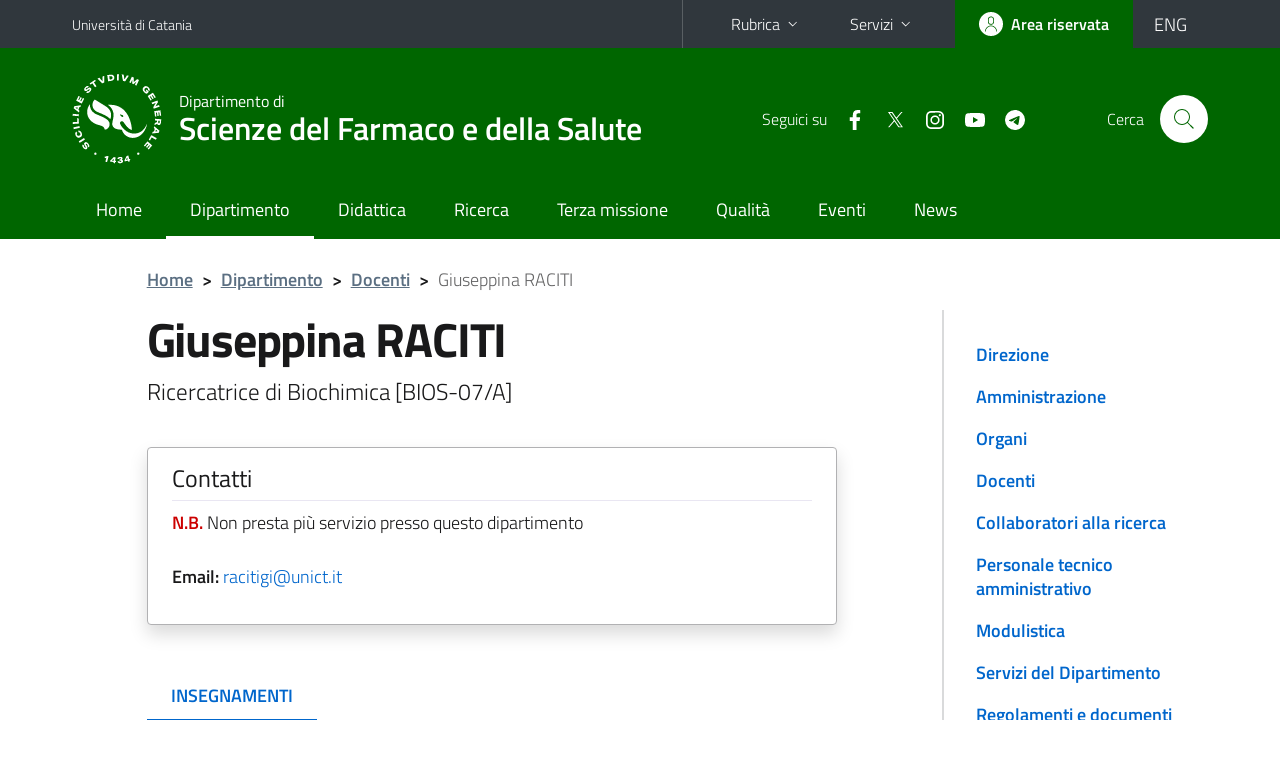

--- FILE ---
content_type: text/html; charset=utf-8
request_url: https://www.dsf.unict.it/docenti/giuaeppina.raciti
body_size: 7779
content:
<!DOCTYPE html>
<html lang="it">
<head>
<meta charset="utf-8">
<title>Giuseppina RACITI | Dipartimento di Scienze del Farmaco e della Salute</title>
<meta name="viewport" content="width=device-width,initial-scale=1,shrink-to-fit=no">
<meta name="Generator" content="Drupal 7 (http://drupal.org)">
<link rel="shortcut icon" href="https://www.dsf.unict.it/sites/all/themes/id_theme_sd/favicon.ico" type="image/vnd.microsoft.icon">
<link href="/bootstrap-italia/css/bootstrap-italia.min.css" rel="stylesheet">
<link type="text/css" rel="stylesheet" href="https://www.dsf.unict.it/sites/default/files/css/css_xE-rWrJf-fncB6ztZfd2huxqgxu4WO-qwma6Xer30m4.css" media="all">
<link type="text/css" rel="stylesheet" href="https://www.dsf.unict.it/sites/default/files/css/css_FxaKEmZiPafVzcOQkzTOcaYxUKkCX5U9yUFT4BZCXv8.css" media="all">
<link type="text/css" rel="stylesheet" href="https://www.dsf.unict.it/sites/default/files/css/css_PGbJgHCUCBf4dg7K9Kt8aAwsApndP4GZ9RuToPy3-Fk.css" media="all">
<style type="text/css" media="all">
<!--/*--><![CDATA[/*><!--*/
.skiplinks{background-color:#fff}#menu-di-servizio .dropdown-menu,.it-header-slim-right-zone .dropdown-menu{z-index:9999}#menu-servizi{z-index:1001}#nav10.navbar-collapsable{z-index:1000!important}#nav10.navbar-collapsable .close-div{background-color:transparent}
.unict-green .it-header-slim-wrapper .btn-full,.unict-green .it-header-center-wrapper,.unict-green .back-to-top,.unict-green .btn-primary,.unict-green #home-sd h2{background-color:#060}.unict-green .bg-primary{background-color:#060!important}.unict-green .text-primary{color:#060!important}.unict-green .it-header-slim-wrapper .btn-full:hover,.unict-green .btn-primary:hover,.unict-green .back-to-top:hover{background-color:#050;color:#fff!important}.unict-green .it-header-slim-wrapper .btn-full:active,.unict-green .btn-primary:active{background-color:#040!important}.unict-green .it-header-slim-wrapper .btn-full .icon-primary,.unict-green .it-header-center-wrapper .it-header-center-content-wrapper .it-search-wrapper a.rounded-icon svg,.unict-green .btn-primary .icon-primary{fill:#060!important}.unict-green .it-footer-main{background-color:#040}.unict-green .it-footer-small-prints{background-color:#122112}@media(min-width:992px){.unict-green .it-header-navbar-wrapper{background-color:#060}}@media(max-width:991px){.unict-green .it-header-center-wrapper .it-header-center-content-wrapper .it-search-wrapper a.rounded-icon svg{fill:#fff!important}.unict-green .it-header-slim-wrapper .btn-full,.unict-green .it-header-slim-wrapper .btn-full:hover{background-color:transparent}.unict-green .it-nav-wrapper .navbar .navbar-collapsable .navbar-nav li a.nav-link{color:#060}.unict-green .it-nav-wrapper .navbar .navbar-collapsable .navbar-nav li a.nav-link.active{border-left-color:#060}.unict-green #it-main-menu .nav-item svg{fill:#060}}

/*]]>*/-->
</style>
<link type="text/css" rel="stylesheet" href="https://www.dsf.unict.it/sites/default/files/css/css_-eFYVcHCpqbwlkFE-29TWPiqx23kD5BSO5dB-HYaW9A.css" media="all">
<script type="text/javascript" src="https://www.dsf.unict.it/sites/default/files/js/js_6UR8aB1w5-y_vdUUdWDWlX2QhWu_qIXlEGEV48YgV-c.js"></script>
<script type="text/javascript" src="https://www.dsf.unict.it/sites/default/files/js/js_onbE0n0cQY6KTDQtHO_E27UBymFC-RuqypZZ6Zxez-o.js"></script>
<script type="text/javascript" src="https://www.dsf.unict.it/sites/default/files/js/js_LxpJbux8EUy9NwocJIabeNU1neHcCVu0A5MCEbUJIoY.js"></script>
<script type="text/javascript">
<!--//--><![CDATA[//><!--
jQuery.extend(Drupal.settings, {"basePath":"\/","pathPrefix":"it\/","setHasJsCookie":0,"ajaxPageState":{"theme":"id_theme_sd","theme_token":"y9K86ff0T5l5rjf1pOHwD2JzAzuOPkvi8vUrUxkUcVk","js":{"sites\/all\/modules\/jquery_update\/replace\/jquery\/2.2\/jquery.min.js":1,"misc\/jquery-extend-3.4.0.js":1,"misc\/jquery-html-prefilter-3.5.0-backport.js":1,"misc\/jquery.once.js":1,"misc\/drupal.js":1,"sites\/all\/modules\/jquery_update\/js\/jquery_browser.js":1,"misc\/form-single-submit.js":1,"public:\/\/languages\/it_BvipHdvniTMOAUyICqa5WfZieR82v1QPTH0PelJrXvo.js":1},"css":{"modules\/system\/system.base.css":1,"modules\/system\/system.menus.css":1,"modules\/system\/system.messages.css":1,"modules\/system\/system.theme.css":1,"sites\/all\/modules\/calendar\/css\/calendar_multiday.css":1,"sites\/all\/modules\/date\/date_repeat_field\/date_repeat_field.css":1,"modules\/field\/theme\/field.css":1,"modules\/node\/node.css":1,"modules\/search\/search.css":1,"modules\/user\/user.css":1,"sites\/all\/modules\/views\/css\/views.css":1,"sites\/all\/modules\/ckeditor\/css\/ckeditor.css":1,"sites\/all\/modules\/ctools\/css\/ctools.css":1,"0":1,"1":1,"sites\/all\/themes\/id_theme\/style.css":1,"sites\/all\/themes\/id_theme_sd\/sd.css":1}},"urlIsAjaxTrusted":{"\/it\/search\/node":true}});
//--><!]]>
</script>
</head>
<body class="html not-front not-logged-in one-sidebar sidebar-first page-node page-node- page-node-246 node-type-pagina-dinamica i18n-it sd261 unict-green">
<div class="skiplinks"><a class="sr-only sr-only-focusable" href="#it-main" accesskey="c">Vai al contenuto principale</a><a class="sr-only sr-only-focusable" href="#it-main-menu" accesskey="n">Vai al menu di navigazione</a></div>
<header class="it-header-wrapper">
<div class="it-header-slim-wrapper">
<div class="container">
<div class="row"><div class="col-12">
<div class="it-header-slim-wrapper-content">
<a class="d-none d-lg-block navbar-brand" href="https://www.unict.it">Università di Catania</a>
<div class="nav-mobile"><nav aria-label="Navigazione accessoria">
<a class="it-opener d-lg-none mr-1" href="https://www.unict.it" aria-hidden="true" tabindex="-1">Università di Catania</a><a class="it-opener d-lg-none" data-toggle="collapse" href="#menu-di-servizio" role="button" aria-expanded="false" aria-controls="menu-di-servizio" title="Apri il menu di servizio"><svg class="icon" role="img"><use href="/bootstrap-italia/svg/sprite.svg#it-expand"></use></svg></a>
<div class="link-list-wrapper collapse" id="menu-di-servizio">
<ul class="link-list border-right-0 pr-0">
<li class="dropdown"><a class="list-item dropdown-toggle" href="#" role="button" data-toggle="dropdown" aria-expanded="false">Rubrica<svg class="icon d-none d-lg-block" role="img"><use href="/bootstrap-italia/svg/sprite.svg#it-expand"></use></svg></a>
<div class="dropdown-menu"><div class="row"><div class="col-12 px-3">
<form action="https://www.unict.it/content/cerca-nella-rubrica" method="post" id="rubrica-form" accept-charset="UTF-8" class="unict-form">
<div class="container">
<div class="form-row"><label for="input-01" class="sr-only">Cerca nella rubrica per cognome</label><input required id="input-01" name="trova" type="text" class="form-control" autocomplete="family-name" placeholder="Cerca nella rubrica per cognome"></div>
<div class="form-row mt-2 mb-1"><input type="submit" class="btn btn-primary btn-xs py-1" value="CERCA"></div>
</div>
</form>
</div></div></div></li>
<li class="dropdown"><a class="list-item dropdown-toggle" href="#" role="button" data-toggle="dropdown" aria-expanded="false">Servizi<svg class="icon d-none d-lg-block" role="img"><use href="/bootstrap-italia/svg/sprite.svg#it-expand"></use></svg></a>
<div class="dropdown-menu" id="menu-servizi"><div class="row"><div class="col-12"><div class="link-list-wrapper">
<ul>
<li><a class="list-item" href="https://studenti.smartedu.unict.it" target="_blank" rel="noopener"><span>Portale studenti</span></a></li>
<li><a class="list-item" href="https://docenti.smartedu.unict.it/docenti/" target="_blank" rel="noopener"><span>Portale docenti / didattica</span></a></li>
<li><a class="list-item" href="https://intranet.unict.it" target="_blank" rel="noopener"><span>Portale personale</span></a></li>
<li><a class="list-item" href="https://segreterie.smartedu.unict.it" target="_blank" rel="noopener"><span>Portale segreterie</span></a></li>
<li><a class="list-item" href="https://www.sida.unict.it" target="_blank" rel="noopener"><span>Biblioteca digitale</span></a></li>
<li><a class="list-item" href="https://webmail365.unict.it" target="_blank" rel="noopener"><span>Webmail studenti</span></a></li>
<li><a class="list-item" href="https://webmail.unict.it" target="_blank" rel="noopener"><span>Webmail docenti e personale</span></a></li>
<li><a class="list-item" href="https://studium.unict.it" target="_blank" rel="noopener"><span>E-learning / Studium</span></a></li>
<li><a class="list-item" href="https://www.unict.it/servizi/servizi-web"><span>Servizi informatici</span></a></li>
<li><a class="list-item" href="https://www.unict.it/servizi"><span><strong>Tutti i servizi</strong> &raquo;</span></a></li>
</ul>
</div></div></div></div></li>
</ul>
</div>
</nav></div>
<div class="it-header-slim-right-zone">
<a class="btn btn-icon btn-full" href="/content/login-cas"><span class="rounded-icon"><svg class="icon icon-primary" role="img" aria-label="Accedi all'area riservata"><use href="/bootstrap-italia/svg/sprite.svg#it-user"></use></svg></span><span class="d-none d-lg-block">Area riservata</span></a>
<div class="nav-item"><a class="nav-link py-0" href="/en" id="lansw"><span>ENG</span></a></div>
</div>
</div>
</div></div>
</div>
</div>
<div class="it-nav-wrapper">
<div class="it-header-center-wrapper">
<div class="container">
<div class="row"><div class="col-12">
<div class="it-header-center-content-wrapper">
<div class="it-brand-wrapper"><a href="/it"><img src="/sites/all/themes/id_theme/unict.svg" alt="Logo UniCt" class="icon unict"><div class="it-brand-text"><h3>Dipartimento di</h3><h2>Scienze del Farmaco e della Salute</h2></div></a></div>
<div class="it-right-zone"><div class="it-socials d-none d-md-flex"><span>Seguici&nbsp;su</span><ul><li><a href="https://www.facebook.com/DSFSUNICT/"><svg class="icon" aria-label="Facebook"><use href="/bootstrap-italia/svg/sprite.svg#it-facebook"></use></svg></a></li>
<li><a href="https://twitter.com/DiFarmaco"><svg class="icon" aria-label="Twitter"><use href="/bootstrap-italia/svg/sprite.svg#it-twitter"></use></svg></a></li>
<li><a href="https://www.instagram.com/dsfs_unict/"><svg class="icon" aria-label="Instagram"><use href="/bootstrap-italia/svg/sprite.svg#it-instagram"></use></svg></a></li>
<li><a href="https://www.youtube.com/channel/UCQRHmtj9urEVmU071J7LtmQ"><svg class="icon" aria-label="YouTube"><use href="/bootstrap-italia/svg/sprite.svg#it-youtube"></use></svg></a></li>
<li><a href="https://t.me/dsfnews"><svg class="icon" aria-label="Telegram"><use href="/bootstrap-italia/svg/sprite.svg#it-telegram"></use></svg></a></li>
</ul></div><div class="it-search-wrapper"><span class="d-none d-md-block">Cerca</span><a class="search-link rounded-icon" href="#" data-target="#searchModal" data-toggle="modal" aria-label="Cerca" title="Cerca"><svg class="icon" role="img"><use href="/bootstrap-italia/svg/sprite.svg#it-search"></use></svg></a></div>
</div>
</div>
</div></div>
</div>
</div>
<div class="it-header-navbar-wrapper">
<div class="container">
<div class="row"><div class="col-12">
<nav class="navbar navbar-expand-lg" aria-label="Navigazione principale">
<button class="custom-navbar-toggler" type="button" aria-controls="nav10" aria-expanded="false" aria-label="attiva / disattiva la navigazione" data-target="#nav10"><svg class="icon" role="img"><use href="/bootstrap-italia/svg/sprite.svg#it-burger"></use></svg></button>
<div class="navbar-collapsable" id="nav10">
<div class="overlay"></div>
<div class="close-div"><button class="close-menu border-0" type="button" aria-label="chiudi"><svg class="icon icon-white" role="img"><use href="/bootstrap-italia/svg/sprite.svg#it-close-big"></use></svg></button></div>
<div class="menu-wrapper" id="it-main-menu">
<ul class="navbar-nav">
<li class="nav-item"><a class="nav-link" href="/it">Home</a></li>
<li class="nav-item"><a href="/it/content/nuovo-nome-stessa-missione" class="nav-link active">Dipartimento</a></li>
<li class="nav-item"><a class="nav-link" href="/it/content/didattica">Didattica</a></li>
<li class="nav-item"><a class="nav-link" href="/it/content/ricerca">Ricerca</a></li>
<li class="nav-item"><a class="nav-link" href="/it/content/terza-missione">Terza missione</a></li>
<li class="nav-item"><a class="nav-link" href="/it/content/politiche-dipartimentali-la-qualit%C3%A0">Qualità</a></li>
<li class="nav-item"><a class="nav-link" href="//www.dsf.unict.it/eventi">Eventi</a></li>
<li class="nav-item"><a class="nav-link" href="/it/news">News</a></li>
</ul>
</div>
</div>
</nav>
</div></div>
</div>
</div>
</div>
</header>
<div class="d-md-none bg-light p-3 pl-4"><div class="row"><div class="col-md-12"><a href="#menu-sezione" data-attribute="forward" class="text-decoration-none text-dark"><svg class="icon icon-sm align-top" role="img"><use href="/bootstrap-italia/svg/sprite.svg#it-list"></use></svg><span class="pl-3 fw-bold">Vai ai contenuti correlati</span></a></div></div></div>
<main id="it-main">
<section id="breadcrumb">
<div class="container">
<div class="row">
<div class="offset-lg-1 col-lg-11 col-md-12 px-3 px-sm-0 pb-2">
<nav class="breadcrumb-container" aria-label="Percorso di navigazione">
<ol class="breadcrumb">
<li class="breadcrumb-item"><a href="/it">Home</a><span class="separator">&gt;</span></li>
<li class="breadcrumb-item"><a href="/it/content/nuovo-nome-stessa-missione" class="active-trail">Dipartimento</a><span class="separator">&gt;</span></li>
<li class="breadcrumb-item"><a href="/it/docenti" class="active-trail">Docenti</a><span class="separator">&gt;</span></li>
<li class="breadcrumb-item active" aria-current="page">Giuseppina RACITI</ol>
</nav>
</div>
</div>
</div>
</section>
<section id="content">
<div class="container">
<div class="row">
<div class="offset-lg-1 col-lg-7 col-md-7 px-3 px-sm-0">
<article id="content-node-246">
<h1>Giuseppina RACITI</h1>
<div class="lead mb-3 role">Ricercatrice di Biochimica [BIOS-07/A]</div>
<div class="card card-teaser border rounded shadow mt-4 mb-5 px-4 py-3 link-no-underline"><div class="card-body overflow-hidden"><div class="region-contatti">
<h5 class="border-bottom border-light mb-2 pb-2">Contatti</h5>
<p><b style="color:#c00">N.B.</b> Non presta pi&ugrave; servizio presso questo dipartimento<br><br><b>Email:</b> <a href="mailto:racitigi@unict.it">racitigi@unict.it</a><br></p>
</div></div></div>
<ul class="nav nav-tabs" role="tablist"><li class="nav-item"><a class="nav-link active" role="tab" data-toggle="tab" id="tab1-tab" aria-controls="tab1" aria-selected="true" href="#tab1">INSEGNAMENTI</a></li></ul>
<div class="tab-content my-3">
<div class="tab-pane fade show active pt-3" role="tabpanel" id="tab1" aria-labelledby="tab1-tab"><div id="from_smart_edu"></div>
<a onclick="load_from_smart_edu();" id="from_smart_edu_btn" class="btn btn-sm btn-primary text-white mb-3">VISUALIZZA GLI INSEGNAMENTI DALL'A.A. 2022/2023 AD OGGI</a>
<script>
function load_from_smart_edu(){$('#from_smart_edu_btn').hide();$('#from_smart_edu').html('caricamento in corso...&nbsp;<img src="/loop.gif" width="32" height="32" style="vertical-align:middle">').load('/_uni_mod/shared/insegnamenti_docente.php?cf=RXJNWGhsaHBqNThpTndYNzYxN09iSnJLam1SM2RrQS92R3NybUlHZUpUVT0=');return false;}
</script>
<div id="from_syllabus" style="display:none">
<hr><br>
<h5>Anno accademico 2021/2022</h5>
<ul class="mb-0">
<li>DIPARTIMENTO DI SCIENZE BIOLOGICHE, GEOLOGICHE E AMBIENTALI<br>Corso di laurea magistrale in Biologia sperimentale e applicata - 1&deg; anno<br><a href="https://www.dsbga.unict.it/corsi/lm-6-bsa/insegnamenti?cod=19736"><b>ASPETTI BIOCHIMICI E BIOMOLECOLARI DI PATOLOGIE DEGENERATIVE</b></a><br><br></li>
<li>DIPARTIMENTO DI SCIENZE BIOLOGICHE, GEOLOGICHE E AMBIENTALI<br>Corso di laurea in Scienze biologiche - 1&deg; anno<br><a href="https://www.dsbga.unict.it/corsi/l-13/insegnamenti?cod=18721"><b>ANALISI BIOCHIMICHE PER LA DIAGNOSTICA MEDICA</b></a><br><br></li>
</ul><hr><br>
<h5>Anno accademico 2020/2021</h5>
<ul class="mb-0">
<li>DIPARTIMENTO DI SCIENZE BIOLOGICHE, GEOLOGICHE E AMBIENTALI<br>Corso di laurea magistrale in Biologia sanitaria e cellulare-molecolare - 1&deg; anno<br><a href="https://www.dsbga.unict.it/corsi/lm-6-sanitaria/insegnamenti?cod=16417"><b>ASPETTI BIOCHIMICI E BIOMOLECOLARI DI PATOLOGIE DEGENERATIVE</b></a><br><br></li>
<li>DIPARTIMENTO DI SCIENZE BIOLOGICHE, GEOLOGICHE E AMBIENTALI<br>Corso di laurea in Scienze biologiche - 1&deg; anno<br><a href="https://www.dsbga.unict.it/corsi/l-13/insegnamenti?cod=15952"><b>ANALISI BIOCHIMICHE PER LA DIAGNOSTICA MEDICA</b></a><br><br></li>
</ul><hr><br>
<h5>Anno accademico 2019/2020</h5>
<ul class="mb-0">
<li>DIPARTIMENTO DI SCIENZE BIOLOGICHE, GEOLOGICHE E AMBIENTALI<br>Corso di laurea magistrale in Biologia sanitaria e cellulare-molecolare - 1&deg; anno<br><a href="https://www.dsbga.unict.it/corsi/lm-6-sanitaria/insegnamenti?cod=12372"><b>ASPETTI BIOCHIMICI E BIOMOLECOLARI DI PATOLOGIE DEGENERATIVE</b></a><br><br></li>
<li>DIPARTIMENTO DI SCIENZE BIOLOGICHE, GEOLOGICHE E AMBIENTALI<br>Corso di laurea in Scienze biologiche - 1&deg; anno<br><a href="https://www.dsbga.unict.it/corsi/l-13/insegnamenti?cod=12232"><b>ANALISI BIOCHIMICHE PER LA DIAGNOSTICA MEDICA</b></a><br><br></li>
</ul><hr><br>
<h5>Anno accademico 2018/2019</h5>
<ul class="mb-0">
<li>DIPARTIMENTO DI SCIENZE BIOLOGICHE, GEOLOGICHE E AMBIENTALI<br>Corso di laurea magistrale in Biologia sanitaria e cellulare-molecolare - 1&deg; anno<br><a href="https://www.dsbga.unict.it/corsi/lm-6-sanitaria/insegnamenti?cod=10937"><b>ASPETTI BIOCHIMICI E BIOMOLECOLARI DI PATOLOGIE DEGENERATIVE</b></a><br><br></li>
<li>DIPARTIMENTO DI SCIENZE BIOLOGICHE, GEOLOGICHE E AMBIENTALI<br>Corso di laurea in Scienze biologiche - 1&deg; anno<br><a href="https://www.dsbga.unict.it/corsi/l-13/insegnamenti?cod=11080"><b>ANALISI BIOCHIMICHE PER LA DIAGNOSTICA MEDICA</b></a><br><br></li>
</ul><hr><br>
<h5>Anno accademico 2017/2018</h5>
<ul class="mb-0">
<li>DIPARTIMENTO DI SCIENZE BIOLOGICHE, GEOLOGICHE E AMBIENTALI<br>Corso di laurea magistrale in Biologia sanitaria e cellulare-molecolare - 1&deg; anno<br><a href="https://www.dsbga.unict.it/corsi/lm-6-sanitaria/insegnamenti?cod=5998"><b>ASPETTI BIOCHIMICI E BIOMOLECOLARI DI PATOLOGIE DEGENERATIVE</b></a><br><br></li>
<li>DIPARTIMENTO DI SCIENZE BIOLOGICHE, GEOLOGICHE E AMBIENTALI<br>Corso di laurea in Scienze biologiche - 1&deg; anno<br><a href="https://www.dsbga.unict.it/corsi/l-13/insegnamenti?cod=6034"><b>ANALISI BIOCHIMICHE PER LA DIAGNOSTICA MEDICA </b></a><br><br></li>
</ul><hr><br>
<h5>Anno accademico 2016/2017</h5>
<ul class="mb-0">
<li>DIPARTIMENTO DI SCIENZE BIOLOGICHE, GEOLOGICHE E AMBIENTALI<br>Corso di laurea magistrale in Biologia sanitaria e cellulare-molecolare - 1&deg; anno<br><a href="https://www.dsbga.unict.it/corsi/lm-6-sanitaria/insegnamenti?cod=5023"><b>ASPETTI BIOCHIMICI E BIOMOLECOLARI DI PATOLOGIE DEGENERATIVE</b></a><br><br></li>
<li>DIPARTIMENTO DI SCIENZE BIOLOGICHE, GEOLOGICHE E AMBIENTALI<br>Corso di laurea in Scienze biologiche - 1&deg; anno<br><a href="https://www.dsbga.unict.it/corsi/l-13/insegnamenti?cod=4468"><b>ANALISI BIOCHIMICHE PER LA DIAGNOSTICA MEDICA </b></a><br><br></li>
</ul><hr><br>
<h5>Anno accademico 2015/2016</h5>
<ul class="mb-0">
<li>DIPARTIMENTO DI SCIENZE BIOLOGICHE, GEOLOGICHE E AMBIENTALI<br>Corso di laurea in Scienze biologiche - 1&deg; anno<br><a href="https://www.dsbga.unict.it/corsi/l-13/insegnamenti?cod=504"><b>ANALISI BIOCHIMICO CLINICHE</b></a></li>
</ul>
</div>
<div><a onclick="show_div_syllabus(event)" id="btn_show_div_syllabus" class="btn btn-sm btn-primary text-white mb-3">VISUALIZZA GLI INSEGNAMENTI PRECEDENTI</a></div>
<script>
function show_div_syllabus(e){e.preventDefault();document.getElementById('from_syllabus').style.display='block';document.getElementById('btn_show_div_syllabus').style.display='none';}
</script>
</div>
</div>
<div class="region region-content">
<div id="block-system-main" class="block block-system">

<div class="content">
<div id="node-246" class="node node-pagina-dinamica clearfix">

  
      
  
  <div class="content">
      </div>

  <ul class="links inline"><li class="translation_en first last"><a href="/en/content/teachers-card" title="Teacher&#039;s card" class="translation-link" xml:lang="en"><img class="language-icon" src="https://www.dsf.unict.it/sites/all/modules/languageicons/flags/en.png" width="16" height="12" alt="English" title="English" /></a></li>
</ul>
  
</div>

</div>
</div>
</div>
<a href="/faculty/giuaeppina.raciti" class="translation-link"></a>
<div class="dropdown" id="it-share">
<a class="dropdown-toggle btn btn-outline-primary btn-icon btn-xs mt-2 mb-3 p-2" href="#" role="button" data-toggle="dropdown" aria-expanded="false"><svg class="icon icon-primary icon-sm" role="img"><use href="/bootstrap-italia/svg/sprite.svg#it-share"></use></svg><span>Condividi</span></a>
<div class="dropdown-menu"><div class="link-list-wrapper"><ul class="link-list">
<li><a class="list-item" rel="nofollow" href="https://www.facebook.com/sharer/sharer.php?src=bm&amp;u=https%3A%2F%2Fwww.dsf.unict.it%2Fdocenti%2Fgiuaeppina.raciti&amp;t=Scheda+docente&amp;v=3" onclick="javascript:window.open(this.href,'','menubar=no,toolbar=no,resizable=yes,scrollbar=yes,height=500,width=720');return false;"><svg class="icon icon-primary icon-sm align-middle mr-1" role="img"><use href="/bootstrap-italia/svg/sprite.svg#it-facebook-square"></use></svg><span class="u-hiddenVisually">Facebook</span></a></li>
<li><a class="list-item" rel="nofollow" href="https://www.twitter.com/share?url=https%3A%2F%2Fwww.dsf.unict.it%2Fdocenti%2Fgiuaeppina.raciti" onclick="javascript:window.open(this.href,'','menubar=no,toolbar=no,resizable=yes,scrollbar=yes,height=600,width=600');return false;"><svg class="icon icon-primary icon-sm align-middle mr-1" role="img"><use href="/bootstrap-italia/svg/sprite.svg#it-twitter"></use></svg><span class="u-hiddenVisually">Twitter</span></a></li>
<li><a class="list-item" href="https://api.whatsapp.com/send?text=https%3A%2F%2Fwww.dsf.unict.it%2Fdocenti%2Fgiuaeppina.raciti" data-action="share/whatsapp/share"><svg class="icon icon-primary icon-sm align-middle mr-1" role="img"><use href="/bootstrap-italia/svg/sprite.svg#it-whatsapp"></use></svg><span class="u-hiddenVisually">Whatsapp</span></a></li>
<li><a class="list-item" href="https://t.me/share/url?url=https%3A%2F%2Fwww.dsf.unict.it%2Fdocenti%2Fgiuaeppina.raciti&amp;text=Scheda+docente" data-action="share/telegram/share"><svg class="icon icon-primary icon-sm align-middle mr-1" role="img"><use href="/bootstrap-italia/svg/sprite.svg#it-telegram"></use></svg><span class="u-hiddenVisually">Telegram</span></a></li>
<li><a class="list-item" href="mailto:?subject=Dipartimento+di+Scienze+del+Farmaco+e+della+Salute+-+Scheda+docente&amp;body=https%3A%2F%2Fwww.dsf.unict.it%2Fdocenti%2Fgiuaeppina.raciti"><svg class="icon icon-primary icon-sm align-middle mr-1" role="img"><use href="/bootstrap-italia/svg/sprite.svg#it-mail"></use></svg><span class="u-hiddenVisually">Email</span></a></li>
</ul></div></div>
</div>
</article>
</div>
<div class="offset-lg-1 col-lg-3 offset-md-1 col-md-4">
<div class="region region-sidebar-first">
<aside id="menu-sezione">
<div id="block-menu-block-10" class="sidebar-wrapper it-line-left-side block block-menu-block">

<div class="sidebar-linklist-wrapper"><div class="link-list-wrapper">
<ul class="menu"><li><a class="list-item medium" href="/it/content/direzione">Direzione</a></li>
<li><a class="list-item medium" href="/it/content/amministrazione" title="">Amministrazione</a></li>
<li><a class="list-item medium" href="/it/content/organi">Organi</a></li>
<li><a class="list-item medium" href="/it/docenti" class="active-trail">Docenti</a></li>
<li><a class="list-item medium" href="/it/content/collaboratori-alla-ricerca">Collaboratori alla ricerca</a></li>
<li><a class="list-item medium" href="/it/content/personale-ta">Personale tecnico amministrativo</a></li>
<li><a class="list-item medium" href="/it/content/modulistica">Modulistica</a></li>
<li><a class="list-item medium" href="/it/content/servizi-del-dipartimento">Servizi del Dipartimento</a></li>
<li><a class="list-item medium" href="/it/content/regolamenti-e-documenti">Regolamenti e documenti</a></li>
<li><a class="list-item medium" href="/it/content/piano-triennale-dipartimentale">Piano triennale Dipartimentale</a></li>
<li><a class="list-item medium" href="/it/content/link-utili">Link utili</a></li>
<li><a class="list-item medium" href="/it/content/ufficio-informatico-dipartimentale">Ufficio Informatico Dipartimentale</a></li>
<li><a class="list-item medium" href="/it/content/piattaforma-di-votazione-eligo">Piattaforma di Votazione Eligo</a></li>
<li><a class="list-item medium" href="/it/content/dove-siamo-e-come-raggiungerci">Dove siamo</a></li>
</ul></div></div>
</div>
</aside>
</div>
</div>
</div>
</div>
</section>
</main>
<footer class="it-footer">
<div class="it-footer-main">
<div class="container">
<section><div class="row clearfix"><div class="col-sm-12"><div class="it-brand-wrapper"><a href="/it"><img src="/sites/all/themes/id_theme/monogramma.svg" class="icon monogramma_icon" alt="Monogramma UniCt"><div class="it-brand-text unict_monogramma"><h3>Dipartimento di</h3><h2>Scienze del Farmaco e della Salute</h2></div></a></div></div></div></section>
<section>
<div class="row">
<div class="col-md-4 col-sm-6 pb-2">
<div id="block-block-43" class="block block-block">
<h3>Dove siamo</h3>

<div class="content">
<p>Via Valdisavoia, 5 - 95123 Catania<br>
(sede temporanea - ex Dip. di Agraria)<br>
<a href="https://www.google.com/maps/dir//37.5181003,15.0714443/@37.5183533,15.0686811,803m/data=!3m1!1e3?hl=it_IT&amp;entry=ttu&amp;g_ep=EgoyMDI1MTAwMS4wIKXMDSoASAFQAw%3D%3D">Vedi su Google Maps</a></p>

<p><strong>Aule A,E,F,G ed Informatica</strong><br>
Edificio 2, Cittadella universitaria<br>
Via Santa Sofia,64<br>
95123 - Catania<br>
<a href="https://maps.app.goo.gl/iZCCdasqecYs3ow1A">Vedi su Google Maps</a></p>

<p> </p>

<p><strong>Redazione web</strong>:<br>
<a href="mailto:dsfs.serv-inf@unict.it">dsfs.serv-inf@unict.it</a></p>

</div>
</div>
</div>
<div class="col-md-4 col-sm-6 pb-2">
<div id="block-block-44" class="block block-block">
<h3>Contatti</h3>

<div class="content">
<p><strong><a href="/it/content/ufficio-della-didattica-dei-servizi-agli-studenti-e-della-mobilit%C3%A0-internazionale">Ufficio della Didattica</a></strong>: <a href="mailto:dsfs.didattica@unict.it">dsfs.didattica@unict.it</a><br>
telefono +39 095738 4015 - 4003 - 4103<br>
<br>
<strong><a href="https://www.unict.it/ateneo/settori-carriere-studenti#Carriere%20studenti%20-%20Settore%20scientifico">Segreteria studenti</a></strong>: <strong><a href="mailto:settore.farmaco@unict.it">settore.farmaco@unict.it</a></strong><br>
telefono +39 095738 6126 - 6122<br>
<br>
<strong>Segreteria di <a href="/it/content/direzione">Direzione</a></strong>: <a href="mailto:dsfs@unict.it">dsfs@unict.it</a>           </p>

<p>Dr. Fabio Lo Iacono</p>

<p>telefono +39 0957384018</p>

<p><strong>Direttore</strong>: <a href="/docenti/rosario.pignatello">Prof. Rosario Pignatello</a></p>

<p>telefono +39 0957484042</p>

</div>
</div>
</div>
<div class="col-md-4 col-sm-6 pb-2">
<h3>Seguici&nbsp;su</h3>
<ul class="list-inline text-left social"><li class="list-inline-item pb-2"><a class="p-1" href="https://www.facebook.com/DSFSUNICT/"><svg class="icon icon-sm icon-white align-top" aria-label="Facebook"><use href="/bootstrap-italia/svg/sprite.svg#it-facebook"></use></svg></a></li><li class="list-inline-item pb-2"><a class="p-1" href="https://twitter.com/DiFarmaco"><svg class="icon icon-sm icon-white align-top" aria-label="Twitter"><use href="/bootstrap-italia/svg/sprite.svg#it-twitter"></use></svg></a></li><li class="list-inline-item pb-2"><a class="p-1" href="https://www.instagram.com/dsfs_unict/"><svg class="icon icon-sm icon-white align-top" aria-label="Instagram"><use href="/bootstrap-italia/svg/sprite.svg#it-instagram"></use></svg></a></li><li class="list-inline-item pb-2"><a class="p-1" href="https://www.youtube.com/channel/UCQRHmtj9urEVmU071J7LtmQ"><svg class="icon icon-sm icon-white align-top" aria-label="YouTube"><use href="/bootstrap-italia/svg/sprite.svg#it-youtube"></use></svg></a></li><li class="list-inline-item pb-2"><a class="p-1" href="https://t.me/dsfnews"><svg class="icon icon-sm icon-white align-top" aria-label="Telegram"><use href="/bootstrap-italia/svg/sprite.svg#it-telegram"></use></svg></a></li></ul>
</div></div>
</section>
</div>
</div>
<div class="it-footer-small-prints clearfix">
<div class="container">
<h3 class="sr-only">Link e informazioni utili</h3>
<div class="region region-footer-link">
<div id="block-block-45" class="block block-block">

<div class="content">
<ul class="it-footer-small-prints-list list-inline mb-0 d-flex flex-column flex-md-row">
	<li><a href="/content/privacy">Privacy</a></li>
	<li><a href="/content/note-legali">Note legali</a></li>
	<li><a href="/content/accessibilità">Accessibilità</a></li>
	<li><a href="/stats">Dati di monitoraggio</a></li>
	<li><a href="/sitemap">Mappa del sito</a></li>
</ul>

</div>
</div>
</div>
</div>
</div>
</footer>
<div class="modal fade show" id="searchModal" tabindex="-1" role="dialog" aria-labelledby="cerca-nel-sito" aria-modal="true">
<div class="modal-dialog"><div class="modal-content p-3">
<div class="container"><div class="row"><button class="close mr-3" type="button" data-dismiss="modal" aria-label="Chiudi"><svg class="icon" role="img"><use href="/bootstrap-italia/svg/sprite.svg#it-arrow-left"></use></svg></button><h2 class="modal-title" id="cerca-nel-sito">Cerca nel sito</h2></div></div>
<form class="search-form" action="/it/search/node" method="post" id="search-form" accept-charset="UTF-8"><div><div class="container"><div class="form-row mt-2 mb-4">
  <label for="edit-keys" class="d-none">Termini da ricercare</label>
 <input required type="text" id="edit-keys" name="keys" value="" size="40" maxlength="255" class="form-control" placeholder="Inserisci qui i termini da ricercare">
</div>
<input type="submit" id="edit-submit" name="op" value="Cerca" class="form-submit"></div><input type="hidden" aria-label="" name="form_build_id" value="form-dYnIVHCg7DBa-nA85pbpHGlLgHu_PNf6ayxy83fH8ko">
<input type="hidden" aria-label="" name="form_id" value="search_form">
</div></form>
</div></div>
</div>
<a href="#" aria-hidden="true" data-attribute="back-to-top" class="back-to-top shadow d-print-none"><svg class="icon icon-light" aria-label="Vai a inizio pagina"><use href="/bootstrap-italia/svg/sprite.svg#it-arrow-up"></use></svg></a>
<script>window.__PUBLIC_PATH__ = "/bootstrap-italia/fonts"</script>
<script src="/bootstrap-italia/js/bootstrap-italia.bundle.min.js"></script>
<script type="text/javascript">
$(function(){var e=$('.translation-link' ).last();if(e.length){$('#lansw').attr('href',e.attr('href'));}});
</script>
</body>
</html>